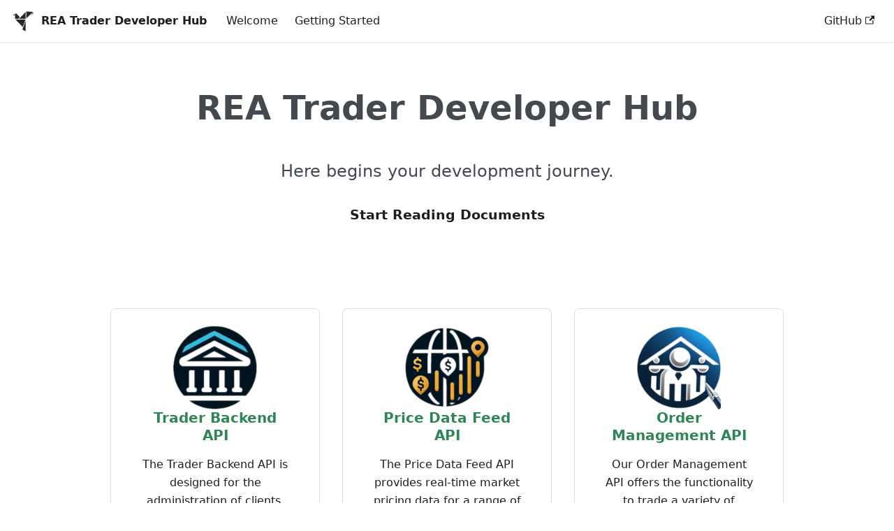

--- FILE ---
content_type: text/html
request_url: https://developers.reaven.tech/
body_size: 10946
content:
<!doctype html>
<html lang="en" dir="ltr" class="plugin-pages plugin-id-default" data-has-hydrated="false">
<head>
<meta charset="UTF-8">
<meta name="generator" content="Docusaurus v3.3.2">
<title data-rh="true">REA Trader Developer Hub</title><meta data-rh="true" name="viewport" content="width=device-width,initial-scale=1"><meta data-rh="true" name="twitter:card" content="summary_large_image"><meta data-rh="true" name="docusaurus_locale" content="en"><meta data-rh="true" name="docusaurus_tag" content="default"><meta data-rh="true" name="docsearch:language" content="en"><meta data-rh="true" name="docsearch:docusaurus_tag" content="default"><meta data-rh="true" name="keywords" content="FinTech, payment, payment-services, trading-platform, trader-platform, b2b, brokerage, back-end, front-end, trader, payment-service-products, neo-brokerage, reaven, tech, neo-banking, Kubernetes, kafka, database, financial technologies, ETL, CDC, DataWarehouse, Business Intelligence, Analytics, Change Data Capture, software, big data, data, data management, data manipulation, company, trade"><meta data-rh="true" name="author" content="reaven.tech"><meta data-rh="true" property="twitter:title" content="reaven.tech software development"><meta data-rh="true" property="og:title" content="reaven.tech software development"><meta data-rh="true" property="og:description" content="Official Website of Reaven Tech Documentation Hub"><meta data-rh="true" property="og:image" content="https://reaven.tech/assets/img/about.jpg"><meta data-rh="true" property="og:image:alt" content="Reaven tech"><meta data-rh="true" property="og:url" content="https://developers.reaven.tech/"><meta data-rh="true" property="og:type" content="website"><meta data-rh="true" property="og:locale" content="en_US"><meta data-rh="true" name="robots" content="index, follow"><meta data-rh="true" name="theme-color" content="#ffffff"><link data-rh="true" rel="icon" href="/img/rv/rea-favicon.png"><link data-rh="true" rel="canonical" href="https://developers.reaven.tech/"><link data-rh="true" rel="alternate" href="https://developers.reaven.tech/" hreflang="en"><link data-rh="true" rel="alternate" href="https://developers.reaven.tech/" hreflang="x-default"><script data-rh="true">function insertBanner(){var n=document.createElement("div");n.id="__docusaurus-base-url-issue-banner-container";n.innerHTML='\n<div id="__docusaurus-base-url-issue-banner" style="border: thick solid red; background-color: rgb(255, 230, 179); margin: 20px; padding: 20px; font-size: 20px;">\n   <p style="font-weight: bold; font-size: 30px;">Your Docusaurus site did not load properly.</p>\n   <p>A very common reason is a wrong site <a href="https://docusaurus.io/docs/docusaurus.config.js/#baseUrl" style="font-weight: bold;">baseUrl configuration</a>.</p>\n   <p>Current configured baseUrl = <span style="font-weight: bold; color: red;">/</span>  (default value)</p>\n   <p>We suggest trying baseUrl = <span id="__docusaurus-base-url-issue-banner-suggestion-container" style="font-weight: bold; color: green;"></span></p>\n</div>\n',document.body.prepend(n);var e=document.getElementById("__docusaurus-base-url-issue-banner-suggestion-container"),s=window.location.pathname,o="/"===s.substr(-1)?s:s+"/";e.innerHTML=o}document.addEventListener("DOMContentLoaded",(function(){void 0===window.docusaurus&&insertBanner()}))</script><link rel="stylesheet" href="/assets/css/styles.5396d0a1.css">
<script src="/assets/js/runtime~main.159794b1.js" defer="defer"></script>
<script src="/assets/js/main.f3b42a8e.js" defer="defer"></script>
</head>
<body class="navigation-with-keyboard">
<script>!function(){function t(t){document.documentElement.setAttribute("data-theme",t)}var e=function(){try{return new URLSearchParams(window.location.search).get("docusaurus-theme")}catch(t){}}()||function(){try{return localStorage.getItem("theme")}catch(t){}}();t(null!==e?e:"light")}(),function(){try{const c=new URLSearchParams(window.location.search).entries();for(var[t,e]of c)if(t.startsWith("docusaurus-data-")){var a=t.replace("docusaurus-data-","data-");document.documentElement.setAttribute(a,e)}}catch(t){}}()</script><div id="__docusaurus"><div role="region" aria-label="Skip to main content"><a class="skipToContent_fXgn" href="#__docusaurus_skipToContent_fallback">Skip to main content</a></div><nav aria-label="Main" class="navbar navbar--fixed-top"><div class="navbar__inner"><div class="navbar__items"><button aria-label="Toggle navigation bar" aria-expanded="false" class="navbar__toggle clean-btn" type="button"><svg width="30" height="30" viewBox="0 0 30 30" aria-hidden="true"><path stroke="currentColor" stroke-linecap="round" stroke-miterlimit="10" stroke-width="2" d="M4 7h22M4 15h22M4 23h22"></path></svg></button><a class="navbar__brand" href="/"><div class="navbar__logo"><img src="/img/rv/rea-bird-light-mode.png" alt="reaven.tech-developer-hub-logo" class="themedComponent_mlkZ themedComponent--light_NVdE"><img src="/img/rv/rea-bird-dark-mode.png" alt="reaven.tech-developer-hub-logo" class="themedComponent_mlkZ themedComponent--dark_xIcU"></div><b class="navbar__title text--truncate">REA Trader Developer Hub</b></a><a class="navbar__item navbar__link" href="/docs/welcome">Welcome</a><a class="navbar__item navbar__link" href="/docs/getting-started/introduction">Getting Started</a></div><div class="navbar__items navbar__items--right"><a href="https://github.com/reaventech" target="_blank" rel="noopener noreferrer" class="navbar__item navbar__link">GitHub<svg width="13.5" height="13.5" aria-hidden="true" viewBox="0 0 24 24" class="iconExternalLink_nPIU"><path fill="currentColor" d="M21 13v10h-21v-19h12v2h-10v15h17v-8h2zm3-12h-10.988l4.035 4-6.977 7.07 2.828 2.828 6.977-7.07 4.125 4.172v-11z"></path></svg></a><div class="navbarSearchContainer_Bca1"></div></div></div><div role="presentation" class="navbar-sidebar__backdrop"></div></nav><div id="__docusaurus_skipToContent_fallback" class="main-wrapper mainWrapper_z2l0"><header class="hero heroBanner_qdFl"><div class="container"><h1 class="hero__title">REA Trader Developer Hub</h1><br><p class="hero__subtitle">Here begins your development journey.</p><div class="buttons_AeoN"><a class="button button--secondary button--lg" href="/docs/welcome">Start Reading Documents</a></div></div></header><main><section class="features_t9lD"><div class="container"><div class="featureGridRow1_OVFZ"><div class="col col--4 featureItem_nc8M"><div class="imageContainer_zeTL"><img src="/assets/images/trader-back-end-api-c9b4886074be7d5f1db9a08df23662cf.png" class="featureImg_d9Ri" alt="Trader Backend API"></div><div class="text--center padding-horiz--md"><h3><a href="/docs/trader-backend-api/introduction">Trader Backend API</a></h3><p>The Trader Backend API is designed for the administration of clients, accounts, and financial aspects such as accounting, taxation, and money management within the system.</p></div></div><div class="col col--4 featureItem_nc8M"><div class="imageContainer_zeTL"><img src="/assets/images/price-data-feed-api-b4aa48022b94774126f0c458bae89f45.png" class="featureImg_d9Ri" alt="Price Data Feed API"></div><div class="text--center padding-horiz--md"><h3><a href="/docs/price-feed-api/introduction">Price Data Feed API</a></h3><p>The Price Data Feed API provides real-time market pricing data for a range of financial instruments.</p></div></div><div class="col col--4 featureItem_nc8M"><div class="imageContainer_zeTL"><img src="/assets/images/order-management-service-api-a331c1cafcb5a0eca87bb2d9ab3b0b22.png" class="featureImg_d9Ri" alt="Order Management API"></div><div class="text--center padding-horiz--md"><h3><a href="/docs/trader-oms-api/introduction">Order Management API</a></h3><p>Our Order Management API offers the functionality to trade a variety of instruments, including stocks, ETFs, funds, and bonds through our platform.</p></div></div></div><div class="featureGridRow2_jhwS"><div class="col col--4 featureItem_nc8M"><div class="imageContainer_zeTL"><img src="/assets/images/securities-master-data-api-c3ac0e75a7c268285fa8cd61d024fa8b.png" class="featureImg_d9Ri" alt="Securities Master Data API"></div><div class="text--center padding-horiz--md"><h3><a href="/docs/securities-master-data-api/introduction">Securities Master Data API</a></h3><p>The Securities Master Data API provides information about financial data.</p></div></div><div class="col col--4 featureItem_nc8M"><div class="imageContainer_zeTL"><img src="/assets/images/event-reports-3e95571b2e447d321ca8ddceee1ff9f8.png" class="featureImg_d9Ri" alt="Event Reports (Webhooks)"></div><div class="text--center padding-horiz--md"><h3><a href="/docs/eventreport">Event Reports (Webhooks)</a></h3><p>Event reports enable you to access information on asynchronous events happening within the Trader Backend systems.</p></div></div><div class="col col--4 featureItem_nc8M"><div class="imageContainer_zeTL"><img src="[data-uri]" class="featureImg_d9Ri" alt="User Manual"></div><div class="text--center padding-horiz--md"><h3><a href="/docs/user-manual">User Manual</a></h3><p>A complete guide to registration, trading, client management, and reporting all in one place.</p></div></div></div></div></section></main></div><footer class="footer footer--dark"><div class="container container-fluid"><div class="footer__bottom text--center"><div class="footer__copyright">Copyright © 2026 <br>
              made with love by <a href="https://reaven.tech">reaven.tech</a></div></div></div></footer></div>
</body>
</html>

--- FILE ---
content_type: application/javascript
request_url: https://developers.reaven.tech/assets/js/1df93b7f.11b41cd9.js
body_size: 9012
content:
"use strict";(self.webpackChunktrader_platform_doc_hub=self.webpackChunktrader_platform_doc_hub||[]).push([[4583],{25579:(e,r,n)=>{n.r(r),n.d(r,{default:()=>p});n(96540);var a=n(34164),t=n(10781),s=n(28774),i=n(44586);const o={heroBanner:"heroBanner_qdFl",buttons:"buttons_AeoN"},c={features:"features_t9lD",featureItem:"featureItem_nc8M",imageContainer:"imageContainer_zeTL",featureImg:"featureImg_d9Ri","text--center":"text--center_QLhU",featureGridRow1:"featureGridRow1_OVFZ",featureGridRow2:"featureGridRow2_jhwS"};var d=n(74848);const m=[{title:"Trader Backend API",url:"/docs/trader-backend-api/introduction",Img:n(72002).A,description:(0,d.jsx)(d.Fragment,{children:"The Trader Backend API is designed for the administration of clients, accounts, and financial aspects such as accounting, taxation, and money management within the system."})},{title:"Price Data Feed API",url:"/docs/price-feed-api/introduction",Img:n(85627).A,description:(0,d.jsx)(d.Fragment,{children:"The Price Data Feed API provides real-time market pricing data for a range of financial instruments."})},{title:"Order Management API",url:"/docs/trader-oms-api/introduction",Img:n(86364).A,description:(0,d.jsx)(d.Fragment,{children:"Our Order Management API offers the functionality to trade a variety of instruments, including stocks, ETFs, funds, and bonds through our platform."})}],A=[{title:"Securities Master Data API",url:"/docs/securities-master-data-api/introduction",Img:n(75652).A,description:(0,d.jsx)(d.Fragment,{children:"The Securities Master Data API provides information about financial data."})},{title:"Event Reports (Webhooks)",url:"/docs/eventreport",Img:n(77751).A,description:(0,d.jsx)(d.Fragment,{children:"Event reports enable you to access information on asynchronous events happening within the Trader Backend systems."})},{title:"User Manual",url:"/docs/user-manual",Img:n(7540).A,description:(0,d.jsx)(d.Fragment,{children:"A complete guide to registration, trading, client management, and reporting all in one place."})}];function u(e){let{title:r,url:n,Img:t,description:s}=e;return(0,d.jsxs)("div",{className:(0,a.A)("col col--4 ",c.featureItem),children:[(0,d.jsx)("div",{className:c.imageContainer,children:(0,d.jsx)("img",{src:t,className:c.featureImg,alt:r})}),(0,d.jsxs)("div",{className:"text--center padding-horiz--md",children:[(0,d.jsx)("h3",{children:(0,d.jsx)("a",{href:n,children:r})}),(0,d.jsx)("p",{children:s})]})]})}function g(){return(0,d.jsx)("section",{className:c.features,children:(0,d.jsxs)("div",{className:"container",children:[(0,d.jsx)("div",{className:c.featureGridRow1,children:m.map(((e,r)=>(0,d.jsx)(u,{...e},r)))}),(0,d.jsx)("div",{className:c.featureGridRow2,children:A.map(((e,r)=>(0,d.jsx)(u,{...e},r)))})]})})}function l(){const{siteConfig:e}=(0,i.A)();return(0,d.jsx)("header",{className:(0,a.A)("hero",o.heroBanner),children:(0,d.jsxs)("div",{className:"container",children:[(0,d.jsx)("h1",{className:"hero__title",children:e.title}),(0,d.jsx)("br",{}),(0,d.jsx)("p",{className:"hero__subtitle",children:"Here begins your development journey."}),(0,d.jsx)("div",{className:o.buttons,children:(0,d.jsx)(s.A,{className:"button button--secondary button--lg",to:"/docs/welcome",children:"Start Reading Documents"})})]})})}function p(){const{siteConfig:e}=(0,i.A)();return(0,d.jsxs)(t.A,{children:[(0,d.jsx)(l,{}),(0,d.jsx)("main",{children:(0,d.jsx)(g,{})})]})}},7540:(e,r,n)=>{n.d(r,{A:()=>a});const a="[data-uri]"},77751:(e,r,n)=>{n.d(r,{A:()=>a});const a=n.p+"assets/images/event-reports-3e95571b2e447d321ca8ddceee1ff9f8.png"},86364:(e,r,n)=>{n.d(r,{A:()=>a});const a=n.p+"assets/images/order-management-service-api-a331c1cafcb5a0eca87bb2d9ab3b0b22.png"},85627:(e,r,n)=>{n.d(r,{A:()=>a});const a=n.p+"assets/images/price-data-feed-api-b4aa48022b94774126f0c458bae89f45.png"},75652:(e,r,n)=>{n.d(r,{A:()=>a});const a=n.p+"assets/images/securities-master-data-api-c3ac0e75a7c268285fa8cd61d024fa8b.png"},72002:(e,r,n)=>{n.d(r,{A:()=>a});const a=n.p+"assets/images/trader-back-end-api-c9b4886074be7d5f1db9a08df23662cf.png"}}]);

--- FILE ---
content_type: application/javascript
request_url: https://developers.reaven.tech/assets/js/runtime~main.159794b1.js
body_size: 4740
content:
(()=>{"use strict";var e,a,f,b,d,c={},r={};function t(e){var a=r[e];if(void 0!==a)return a.exports;var f=r[e]={id:e,loaded:!1,exports:{}};return c[e].call(f.exports,f,f.exports,t),f.loaded=!0,f.exports}t.m=c,t.c=r,e=[],t.O=(a,f,b,d)=>{if(!f){var c=1/0;for(i=0;i<e.length;i++){f=e[i][0],b=e[i][1],d=e[i][2];for(var r=!0,o=0;o<f.length;o++)(!1&d||c>=d)&&Object.keys(t.O).every((e=>t.O[e](f[o])))?f.splice(o--,1):(r=!1,d<c&&(c=d));if(r){e.splice(i--,1);var n=b();void 0!==n&&(a=n)}}return a}d=d||0;for(var i=e.length;i>0&&e[i-1][2]>d;i--)e[i]=e[i-1];e[i]=[f,b,d]},t.n=e=>{var a=e&&e.__esModule?()=>e.default:()=>e;return t.d(a,{a:a}),a},f=Object.getPrototypeOf?e=>Object.getPrototypeOf(e):e=>e.__proto__,t.t=function(e,b){if(1&b&&(e=this(e)),8&b)return e;if("object"==typeof e&&e){if(4&b&&e.__esModule)return e;if(16&b&&"function"==typeof e.then)return e}var d=Object.create(null);t.r(d);var c={};a=a||[null,f({}),f([]),f(f)];for(var r=2&b&&e;"object"==typeof r&&!~a.indexOf(r);r=f(r))Object.getOwnPropertyNames(r).forEach((a=>c[a]=()=>e[a]));return c.default=()=>e,t.d(d,c),d},t.d=(e,a)=>{for(var f in a)t.o(a,f)&&!t.o(e,f)&&Object.defineProperty(e,f,{enumerable:!0,get:a[f]})},t.f={},t.e=e=>Promise.all(Object.keys(t.f).reduce(((a,f)=>(t.f[f](e,a),a)),[])),t.u=e=>"assets/js/"+({148:"4012943d",154:"f3f7600c",311:"0a008504",514:"f83aa400",596:"1350dc21",607:"b9c05a1c",654:"bbf495ef",711:"16411054",789:"87e18dc2",859:"6a36e568",867:"12076b11",962:"2e89aee6",1036:"7d1f032b",1099:"c02c6a2e",1126:"98350f2f",1210:"76d8e926",1235:"a7456010",1243:"6074f988",1559:"3f5e407d",1593:"fce6bc3b",1728:"bfb34150",1749:"bcb7c03b",1787:"0cc584f5",1794:"01305037",1797:"120bf5ae",1959:"13b1e34c",1961:"01058fd8",2012:"e63967e4",2160:"a2234d3f",2186:"e26f31b6",2409:"1e5266eb",2701:"06d58580",2718:"91559709",2799:"825de74e",2857:"55a80ef8",2965:"61665fe3",3011:"42f22026",3109:"1538157b",3136:"7d74e97d",3180:"1ade93bf",3205:"284ce8a3",3206:"d2b25f1a",3306:"dace3ffe",3307:"e49f3b09",3500:"3479eac1",3753:"84cb4063",3965:"d6efe6c5",3970:"a76767da",4120:"b04c1580",4134:"393be207",4176:"2847df6f",4212:"528a5fb0",4275:"34b0e422",4335:"6593bf25",4353:"3617834f",4386:"ebfee794",4488:"58f07f85",4502:"9ef6106b",4535:"522efafc",4583:"1df93b7f",4802:"ada0677a",4828:"99c3e73f",5033:"08af241b",5182:"0fed35e3",5285:"e6b53c74",5289:"9ff4038f",5344:"30321aa8",5358:"40adc8c2",5437:"fbd6cfa4",5462:"028201ce",5691:"3084af53",5742:"aba21aa0",6032:"8389f12d",6049:"ac0be898",6061:"1f391b9e",6091:"9dfcb69a",6136:"b7d420d8",6201:"c2ae62b9",6250:"7accef42",6264:"3b882c63",6287:"e488a98a",6328:"3bbee501",6582:"95176f18",6863:"478d437a",6877:"7c110bd0",6915:"e559fd19",7098:"a7bd4aaa",7118:"6851163e",7203:"f1a0ab8a",7289:"b7c19a92",7414:"8c96bfe7",7554:"aeca13e4",7635:"e9b79826",7660:"dcc33e86",7666:"253a29d1",7868:"253b9fea",7925:"a104f10c",7961:"04253655",8039:"c4f109f9",8125:"35b174b2",8187:"d5fcea59",8401:"17896441",8480:"6688b33c",8496:"2b5ee23e",8528:"aa01d45c",8616:"e2f390dd",8631:"d54aca9c",8651:"6b4ae2fb",8661:"2c8f80cd",8682:"990d2764",8880:"1fe64803",8914:"e0ef4eee",8951:"fea70155",8957:"b2290733",8984:"6219507c",9048:"a94703ab",9058:"aa4a3b4e",9089:"f57860b4",9102:"0e6b8a74",9185:"b14aa02a",9187:"79394e5b",9375:"02ca65de",9394:"42947856",9477:"8c11e83a",9493:"32d581af",9560:"5272f050",9565:"459d1021",9647:"5e95c892",9685:"5bc1869f",9735:"43a0d5e6",9752:"3de72c43",9834:"46dd3c16",9882:"7e79488e"}[e]||e)+"."+{148:"1a2195a5",154:"89fa5266",311:"349b4037",514:"786e2158",596:"4541d197",607:"d12dd0df",654:"89642648",711:"d91d09a7",789:"780fe1f2",859:"e460a195",867:"5a248f60",962:"945c578f",1036:"f6c36a9a",1099:"1ecb4046",1126:"a59346da",1210:"bdaae262",1235:"6d29456b",1243:"0ec8dcff",1559:"a12bc4d1",1593:"3c21a91e",1728:"de34363a",1749:"e08b9d1b",1787:"e858631c",1794:"d4dfea6d",1797:"32805e17",1959:"231af444",1961:"ce3b652e",2012:"14da5496",2160:"33baff2e",2186:"c40ad3b9",2237:"e78a695b",2409:"00500e4e",2701:"305d8b68",2718:"315165bd",2799:"aa76b777",2857:"aa3ef3b5",2965:"a2392d19",3011:"cc6a65cd",3109:"ac607372",3136:"5789f9d8",3180:"cd103b44",3205:"df89c5cb",3206:"fe11cd9d",3306:"c772d832",3307:"8f5d094d",3500:"edb72aa7",3658:"b64f1501",3726:"eba0f63d",3753:"ecd6d2f6",3965:"c583d0ad",3970:"0129de4b",4120:"733523fc",4134:"6f7b2151",4176:"59d9aaf5",4212:"e56aa965",4275:"2118e49f",4335:"038985a3",4353:"b1f31358",4386:"71899567",4488:"c8f952e6",4502:"8882bed0",4535:"e931af45",4583:"11b41cd9",4802:"c9eaa223",4828:"59d96f98",5033:"4bc73ea7",5182:"d838106f",5285:"82c8e7a9",5289:"dcd7184f",5344:"38c9ab43",5358:"7a373be7",5437:"a02e0c15",5462:"9e30ae40",5691:"29f63a20",5742:"e4c2740a",6032:"96803d86",6049:"009a23b6",6061:"0ce53e0a",6091:"4b653361",6136:"548fd6fa",6201:"e45dba06",6250:"54df9b82",6264:"781f2bef",6287:"c21d1c74",6328:"d03612a6",6582:"4d349041",6863:"075f44a3",6877:"bac6ce9b",6915:"ed2fb0a8",7098:"618aa2d7",7118:"185c9e42",7203:"c7e94b69",7289:"91242f5d",7414:"986e59c7",7554:"c28a58d9",7635:"ecd8e82c",7660:"1bd77b22",7666:"434288e4",7868:"2848eb6a",7925:"b2d81ac8",7961:"66c986a3",8039:"5eea216e",8125:"0a94fa10",8187:"1a324988",8401:"65026b12",8480:"48a038b5",8496:"d143d701",8528:"bc50918a",8616:"51e89535",8631:"405fe227",8651:"2db02f4c",8661:"c310463c",8682:"a73074f7",8880:"e6b2bba5",8914:"b3b1aeba",8951:"e962eba5",8957:"ba8f190f",8984:"83a8ba71",9048:"21d27dbd",9058:"e2017f44",9089:"4ddf71a2",9102:"d686fbcd",9185:"a75382a0",9187:"00bd1cec",9375:"d07dcc4c",9394:"0cd0c61e",9477:"67a0b59a",9493:"ed8b3831",9560:"8f4646aa",9565:"7f272587",9647:"850f8920",9685:"19c9d86d",9735:"6f9abdde",9752:"1e4efe58",9834:"76447236",9882:"2199088f"}[e]+".js",t.miniCssF=e=>{},t.g=function(){if("object"==typeof globalThis)return globalThis;try{return this||new Function("return this")()}catch(e){if("object"==typeof window)return window}}(),t.o=(e,a)=>Object.prototype.hasOwnProperty.call(e,a),b={},d="trader-platform-doc-hub:",t.l=(e,a,f,c)=>{if(b[e])b[e].push(a);else{var r,o;if(void 0!==f)for(var n=document.getElementsByTagName("script"),i=0;i<n.length;i++){var l=n[i];if(l.getAttribute("src")==e||l.getAttribute("data-webpack")==d+f){r=l;break}}r||(o=!0,(r=document.createElement("script")).charset="utf-8",r.timeout=120,t.nc&&r.setAttribute("nonce",t.nc),r.setAttribute("data-webpack",d+f),r.src=e),b[e]=[a];var u=(a,f)=>{r.onerror=r.onload=null,clearTimeout(s);var d=b[e];if(delete b[e],r.parentNode&&r.parentNode.removeChild(r),d&&d.forEach((e=>e(f))),a)return a(f)},s=setTimeout(u.bind(null,void 0,{type:"timeout",target:r}),12e4);r.onerror=u.bind(null,r.onerror),r.onload=u.bind(null,r.onload),o&&document.head.appendChild(r)}},t.r=e=>{"undefined"!=typeof Symbol&&Symbol.toStringTag&&Object.defineProperty(e,Symbol.toStringTag,{value:"Module"}),Object.defineProperty(e,"__esModule",{value:!0})},t.nmd=e=>(e.paths=[],e.children||(e.children=[]),e),t.p="/",t.gca=function(e){return e={16411054:"711",17896441:"8401",42947856:"9394",91559709:"2718","4012943d":"148",f3f7600c:"154","0a008504":"311",f83aa400:"514","1350dc21":"596",b9c05a1c:"607",bbf495ef:"654","87e18dc2":"789","6a36e568":"859","12076b11":"867","2e89aee6":"962","7d1f032b":"1036",c02c6a2e:"1099","98350f2f":"1126","76d8e926":"1210",a7456010:"1235","6074f988":"1243","3f5e407d":"1559",fce6bc3b:"1593",bfb34150:"1728",bcb7c03b:"1749","0cc584f5":"1787","01305037":"1794","120bf5ae":"1797","13b1e34c":"1959","01058fd8":"1961",e63967e4:"2012",a2234d3f:"2160",e26f31b6:"2186","1e5266eb":"2409","06d58580":"2701","825de74e":"2799","55a80ef8":"2857","61665fe3":"2965","42f22026":"3011","1538157b":"3109","7d74e97d":"3136","1ade93bf":"3180","284ce8a3":"3205",d2b25f1a:"3206",dace3ffe:"3306",e49f3b09:"3307","3479eac1":"3500","84cb4063":"3753",d6efe6c5:"3965",a76767da:"3970",b04c1580:"4120","393be207":"4134","2847df6f":"4176","528a5fb0":"4212","34b0e422":"4275","6593bf25":"4335","3617834f":"4353",ebfee794:"4386","58f07f85":"4488","9ef6106b":"4502","522efafc":"4535","1df93b7f":"4583",ada0677a:"4802","99c3e73f":"4828","08af241b":"5033","0fed35e3":"5182",e6b53c74:"5285","9ff4038f":"5289","30321aa8":"5344","40adc8c2":"5358",fbd6cfa4:"5437","028201ce":"5462","3084af53":"5691",aba21aa0:"5742","8389f12d":"6032",ac0be898:"6049","1f391b9e":"6061","9dfcb69a":"6091",b7d420d8:"6136",c2ae62b9:"6201","7accef42":"6250","3b882c63":"6264",e488a98a:"6287","3bbee501":"6328","95176f18":"6582","478d437a":"6863","7c110bd0":"6877",e559fd19:"6915",a7bd4aaa:"7098","6851163e":"7118",f1a0ab8a:"7203",b7c19a92:"7289","8c96bfe7":"7414",aeca13e4:"7554",e9b79826:"7635",dcc33e86:"7660","253a29d1":"7666","253b9fea":"7868",a104f10c:"7925","04253655":"7961",c4f109f9:"8039","35b174b2":"8125",d5fcea59:"8187","6688b33c":"8480","2b5ee23e":"8496",aa01d45c:"8528",e2f390dd:"8616",d54aca9c:"8631","6b4ae2fb":"8651","2c8f80cd":"8661","990d2764":"8682","1fe64803":"8880",e0ef4eee:"8914",fea70155:"8951",b2290733:"8957","6219507c":"8984",a94703ab:"9048",aa4a3b4e:"9058",f57860b4:"9089","0e6b8a74":"9102",b14aa02a:"9185","79394e5b":"9187","02ca65de":"9375","8c11e83a":"9477","32d581af":"9493","5272f050":"9560","459d1021":"9565","5e95c892":"9647","5bc1869f":"9685","43a0d5e6":"9735","3de72c43":"9752","46dd3c16":"9834","7e79488e":"9882"}[e]||e,t.p+t.u(e)},(()=>{var e={5354:0,1869:0};t.f.j=(a,f)=>{var b=t.o(e,a)?e[a]:void 0;if(0!==b)if(b)f.push(b[2]);else if(/^(1869|5354)$/.test(a))e[a]=0;else{var d=new Promise(((f,d)=>b=e[a]=[f,d]));f.push(b[2]=d);var c=t.p+t.u(a),r=new Error;t.l(c,(f=>{if(t.o(e,a)&&(0!==(b=e[a])&&(e[a]=void 0),b)){var d=f&&("load"===f.type?"missing":f.type),c=f&&f.target&&f.target.src;r.message="Loading chunk "+a+" failed.\n("+d+": "+c+")",r.name="ChunkLoadError",r.type=d,r.request=c,b[1](r)}}),"chunk-"+a,a)}},t.O.j=a=>0===e[a];var a=(a,f)=>{var b,d,c=f[0],r=f[1],o=f[2],n=0;if(c.some((a=>0!==e[a]))){for(b in r)t.o(r,b)&&(t.m[b]=r[b]);if(o)var i=o(t)}for(a&&a(f);n<c.length;n++)d=c[n],t.o(e,d)&&e[d]&&e[d][0](),e[d]=0;return t.O(i)},f=self.webpackChunktrader_platform_doc_hub=self.webpackChunktrader_platform_doc_hub||[];f.forEach(a.bind(null,0)),f.push=a.bind(null,f.push.bind(f))})(),t.nc=void 0})();

--- FILE ---
content_type: application/javascript
request_url: https://developers.reaven.tech/assets/js/a7456010.6d29456b.js
body_size: -72
content:
"use strict";(self.webpackChunktrader_platform_doc_hub=self.webpackChunktrader_platform_doc_hub||[]).push([[1235],{88552:e=>{e.exports=JSON.parse('{"name":"docusaurus-plugin-content-pages","id":"default"}')}}]);